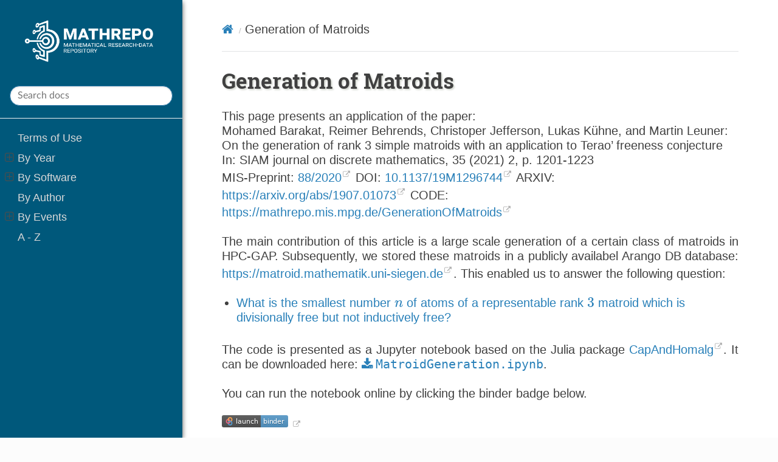

--- FILE ---
content_type: text/html
request_url: https://mathrepo.mis.mpg.de/GenerationOfMatroids/index.html
body_size: 5114
content:


<!DOCTYPE html>
<html class="writer-html5" lang="en" data-content_root="../">
<head>
  <meta charset="utf-8" /><meta name="viewport" content="width=device-width, initial-scale=1" />

  <meta name="viewport" content="width=device-width, initial-scale=1.0" />
  <title>Generation of Matroids &mdash; MATHREPO 2025-10-08 documentation</title>
      <link rel="stylesheet" type="text/css" href="../_static/pygments.css?v=03e43079" />
      <link rel="stylesheet" type="text/css" href="../_static/css/theme.css?v=e59714d7" />
      <link rel="stylesheet" type="text/css" href="../_static/css/my-theme.css?v=ef797b10" />

  
    <link rel="shortcut icon" href="../_static/Mathrepo_Favicon.png"/>
      <script src="../_static/jquery.js?v=5d32c60e"></script>
      <script src="../_static/_sphinx_javascript_frameworks_compat.js?v=2cd50e6c"></script>
      <script src="../_static/documentation_options.js?v=aa05cbb9"></script>
      <script src="../_static/doctools.js?v=9bcbadda"></script>
      <script src="../_static/sphinx_highlight.js?v=dc90522c"></script>
      <script crossorigin="anonymous" integrity="sha256-Ae2Vz/4ePdIu6ZyI/5ZGsYnb+m0JlOmKPjt6XZ9JJkA=" src="https://cdnjs.cloudflare.com/ajax/libs/require.js/2.3.4/require.min.js"></script>
      <script>window.MathJax = {"tex": {"inlineMath": [["$", "$"], ["\\(", "\\)"]], "processEscapes": true}, "options": {"ignoreHtmlClass": "tex2jax_ignore|mathjax_ignore|document", "processHtmlClass": "tex2jax_process|mathjax_process|math|output_area"}}</script>
      <script defer="defer" src="https://cdn.jsdelivr.net/npm/mathjax@3/es5/tex-mml-chtml.js"></script>
      <script src="../_static/js/custom.js?v=432e9122"></script>
    <script src="../_static/js/theme.js"></script>
    <link rel="index" title="Index" href="../genindex.html" />
    <link rel="search" title="Search" href="../search.html" /> 
</head>

<body class="wy-body-for-nav"> 
  <div class="wy-grid-for-nav">
    <nav data-toggle="wy-nav-shift" class="wy-nav-side">
      <div class="wy-side-scroll">
        <div class="wy-side-nav-search" >

          
          
          <a href="../index.html">
            
              <img src="../_static/Mathrepo_long_white1.png" class="logo" alt="Logo"/>
          </a>
<div role="search">
  <form id="rtd-search-form" class="wy-form" action="../search.html" method="get">
    <input type="text" name="q" placeholder="Search docs" aria-label="Search docs" />
    <input type="hidden" name="check_keywords" value="yes" />
    <input type="hidden" name="area" value="default" />
  </form>
</div>
        </div><div class="wy-menu wy-menu-vertical" data-spy="affix" role="navigation" aria-label="Navigation menu">
              <ul>
<li class="toctree-l1"><a class="reference internal" href="../termsofuse.html">Terms of Use</a></li>
<li class="toctree-l1"><a class="reference internal" href="../years.html">By Year</a><ul>
<li class="toctree-l2"><a class="reference internal" href="../years.html#id1">2025</a></li>
<li class="toctree-l2"><a class="reference internal" href="../years.html#id2">2024</a></li>
<li class="toctree-l2"><a class="reference internal" href="../years.html#id3">2023</a></li>
<li class="toctree-l2"><a class="reference internal" href="../years.html#id4">2022</a></li>
<li class="toctree-l2"><a class="reference internal" href="../years.html#id5">2021</a></li>
<li class="toctree-l2"><a class="reference internal" href="../years.html#id6">2020</a></li>
<li class="toctree-l2"><a class="reference internal" href="../years.html#id7">2019</a></li>
<li class="toctree-l2"><a class="reference internal" href="../years.html#id8">2018</a></li>
<li class="toctree-l2"><a class="reference internal" href="../years.html#id9">2017</a></li>
</ul>
</li>
<li class="toctree-l1"><a class="reference internal" href="../software.html">By Software</a><ul>
<li class="toctree-l2"><a class="reference internal" href="../software.html#bertini">Bertini</a></li>
<li class="toctree-l2"><a class="reference internal" href="../software.html#cadical">CaDiCaL</a></li>
<li class="toctree-l2"><a class="reference internal" href="../software.html#cinet-base">CInet::Base</a></li>
<li class="toctree-l2"><a class="reference internal" href="../software.html#cinet-manysat">CInet::ManySAT</a></li>
<li class="toctree-l2"><a class="reference internal" href="../software.html#differentialequations-jl">DifferentialEquations.jl</a></li>
<li class="toctree-l2"><a class="reference internal" href="../software.html#ganak">GANAK</a></li>
<li class="toctree-l2"><a class="reference internal" href="../software.html#gap">GAP</a></li>
<li class="toctree-l2"><a class="reference internal" href="../software.html#homotopycontinuation-jl">HomotopyContinuation.jl</a></li>
<li class="toctree-l2"><a class="reference internal" href="../software.html#homotpycontinuation-jl">HomotpyContinuation.jl</a></li>
<li class="toctree-l2"><a class="reference internal" href="../software.html#julia">Julia</a></li>
<li class="toctree-l2"><a class="reference internal" href="../software.html#macaulay2">Macaulay2</a></li>
<li class="toctree-l2"><a class="reference internal" href="../software.html#magma">MAGMA</a></li>
<li class="toctree-l2"><a class="reference internal" href="../software.html#maple">Maple</a></li>
<li class="toctree-l2"><a class="reference internal" href="../software.html#mathematica">Mathematica</a></li>
<li class="toctree-l2"><a class="reference internal" href="../software.html#matlab">MATLAB</a></li>
<li class="toctree-l2"><a class="reference internal" href="../software.html#nbc-minisat-all">nbc_minisat_all</a></li>
<li class="toctree-l2"><a class="reference internal" href="../software.html#numpy-the-code-was-executed-within-a-jupyter-notebook-environment">NumPy. The code was executed within a Jupyter Notebook environment</a></li>
<li class="toctree-l2"><a class="reference internal" href="../software.html#oscar">OSCAR</a></li>
<li class="toctree-l2"><a class="reference internal" href="../software.html#oscar-jl">Oscar.jl</a></li>
<li class="toctree-l2"><a class="reference internal" href="../software.html#parallel">Parallel</a></li>
<li class="toctree-l2"><a class="reference internal" href="../software.html#pari-gp">Pari/GP</a></li>
<li class="toctree-l2"><a class="reference internal" href="../software.html#perl">Perl</a></li>
<li class="toctree-l2"><a class="reference internal" href="../software.html#polymake">Polymake</a></li>
<li class="toctree-l2"><a class="reference internal" href="../software.html#python">Python</a></li>
<li class="toctree-l2"><a class="reference internal" href="../software.html#pytorch">PyTorch</a></li>
<li class="toctree-l2"><a class="reference internal" href="../software.html#rust">Rust</a></li>
<li class="toctree-l2"><a class="reference internal" href="../software.html#sagbihomotopy">SagbiHomotopy</a></li>
<li class="toctree-l2"><a class="reference internal" href="../software.html#sagemath">SageMath</a></li>
<li class="toctree-l2"><a class="reference internal" href="../software.html#scip">SCIP</a></li>
<li class="toctree-l2"><a class="reference internal" href="../software.html#sharpsat-td">sharpSAT-TD</a></li>
<li class="toctree-l2"><a class="reference internal" href="../software.html#singular">Singular</a></li>
<li class="toctree-l2"><a class="reference internal" href="../software.html#soplex">SoPlex</a></li>
<li class="toctree-l2"><a class="reference internal" href="../software.html#the-computations-were-performed-using-python">The computations were performed using Python</a></li>
<li class="toctree-l2"><a class="reference internal" href="../software.html#with-the-libraries-cython">with the libraries Cython</a><ul class="simple">
</ul>
</li>
</ul>
</li>
<li class="toctree-l1"><a class="reference internal" href="../authors.html">By Author</a><ul class="simple">
</ul>
</li>
<li class="toctree-l1"><a class="reference internal" href="../events.html">By Events</a><ul>
<li class="toctree-l2"><a class="reference internal" href="../M2_bootcamp/index.html">Macaulay2 bootcamp</a><ul>
<li class="toctree-l3"><a class="reference internal" href="../M2_bootcamp/exercises.html">Exercises</a><ul>
<li class="toctree-l4"><a class="reference internal" href="../M2_bootcamp/exercises.html#macaulay2-general">Macaulay2 general</a></li>
<li class="toctree-l4"><a class="reference internal" href="../M2_bootcamp/exercises.html#types-and-packages">Types and packages</a></li>
<li class="toctree-l4"><a class="reference internal" href="../M2_bootcamp/exercises.html#git-and-github">Git and Github</a></li>
</ul>
</li>
<li class="toctree-l3"><a class="reference internal" href="../M2_bootcamp/transcripts.html">Code transcripts</a><ul>
<li class="toctree-l4"><a class="reference internal" href="../M2_bootcamp/transcripts.html#session-1">Session 1</a></li>
<li class="toctree-l4"><a class="reference internal" href="../M2_bootcamp/transcripts.html#session-2">Session 2</a></li>
<li class="toctree-l4"><a class="reference internal" href="../M2_bootcamp/transcripts.html#bestpackage">BestPackage</a></li>
<li class="toctree-l4"><a class="reference internal" href="../M2_bootcamp/transcripts.html#session-4">Session 4</a></li>
</ul>
</li>
</ul>
</li>
<li class="toctree-l2"><a class="reference internal" href="../OSCAR/index.html">Meet and greet with OSCAR</a><ul>
<li class="toctree-l3"><a class="reference internal" href="../OSCAR/OscarGroups.html">Groups in OSCAR</a><ul>
<li class="toctree-l4"><a class="reference internal" href="../OSCAR/OscarGroups.html#Rosa's-group">Rosa’s group</a></li>
<li class="toctree-l4"><a class="reference internal" href="../OSCAR/OscarGroups.html#(Symmetric-and)-Permutation-groups">(Symmetric and) Permutation groups</a></li>
<li class="toctree-l4"><a class="reference internal" href="../OSCAR/OscarGroups.html#Types-and-methods">Types and methods</a></li>
</ul>
</li>
<li class="toctree-l3"><a class="reference internal" href="../OSCAR/OscarNumberTheory.html">Number Theory in OSCAR</a><ul>
<li class="toctree-l4"><a class="reference internal" href="../OSCAR/OscarNumberTheory.html#Creating-number-fields">Creating number fields</a></li>
<li class="toctree-l4"><a class="reference internal" href="../OSCAR/OscarNumberTheory.html#Invariants-and-elements">Invariants and elements</a></li>
<li class="toctree-l4"><a class="reference internal" href="../OSCAR/OscarNumberTheory.html#Automorphisms-and-Galois-groups">Automorphisms and Galois groups</a></li>
</ul>
</li>
<li class="toctree-l3"><a class="reference internal" href="../OSCAR/OscarPolytopes.html">Polytopes in OSCAR</a><ul>
<li class="toctree-l4"><a class="reference internal" href="../OSCAR/OscarPolytopes.html#Documentation">Documentation</a></li>
<li class="toctree-l4"><a class="reference internal" href="../OSCAR/OscarPolytopes.html#Note">Note</a></li>
<li class="toctree-l4"><a class="reference internal" href="../OSCAR/OscarPolytopes.html#Visualization-note">Visualization note</a></li>
<li class="toctree-l4"><a class="reference internal" href="../OSCAR/OscarPolytopes.html#Polytopes-are-the-convex-hull-of-finitely-many-points-(V-representation).-The-minimal-set-of-points-=-%22vertices%22">Polytopes are the convex hull of finitely many points (V-representation). The minimal set of points = “vertices”</a></li>
<li class="toctree-l4"><a class="reference internal" href="../OSCAR/OscarPolytopes.html#Polytopes-are-also-the-intersection-of-finitely-many-half-spaces-(H-representation).-Minimal-set-of-halfspaces-=-%22facets%22">Polytopes are also the intersection of finitely many half-spaces (H-representation). Minimal set of halfspaces = “facets”</a></li>
<li class="toctree-l4"><a class="reference internal" href="../OSCAR/OscarPolytopes.html#Note-that-we-have-more-properties-(fieldnames)-on-this-list-than-before.-Let's-check-some-of-them-out!">Note that we have more properties (fieldnames) on this list than before. Let’s check some of them out!</a></li>
</ul>
</li>
<li class="toctree-l3"><a class="reference internal" href="../OSCAR/OscarRingsIdeals.html">Rings and ideals in OSCAR</a><ul>
<li class="toctree-l4"><a class="reference internal" href="../OSCAR/OscarRingsIdeals.html#First-let's-try-things-like-with-Taylor's-presentation:-working-directly-with-Singular">First let’s try things like with Taylor’s presentation: working directly with Singular</a></li>
<li class="toctree-l4"><a class="reference internal" href="../OSCAR/OscarRingsIdeals.html#Using-Oscar:-So-how-is-this-implemented-in-Oscar?">Using Oscar: So how is this implemented in Oscar?</a></li>
<li class="toctree-l4"><a class="reference internal" href="../OSCAR/OscarRingsIdeals.html#Let's-take-one-such-primary-component">Let’s take one such primary component</a></li>
<li class="toctree-l4"><a class="reference internal" href="../OSCAR/OscarRingsIdeals.html#What-else-has-been-written-for-Oscar-ideals?">What else has been written for Oscar ideals?</a></li>
</ul>
</li>
</ul>
</li>
<li class="toctree-l2"><a class="reference internal" href="../compday/index.html">Computation Day</a><ul>
<li class="toctree-l3"><a class="reference internal" href="../compday/problem1.html">Problem 1</a><ul>
<li class="toctree-l4"><a class="reference internal" href="../compday/problem1.html#solution">Solution</a></li>
</ul>
</li>
<li class="toctree-l3"><a class="reference internal" href="../compday/problem2.html">Problem 2</a><ul>
<li class="toctree-l4"><a class="reference internal" href="../compday/problem2.html#solution">Solution</a></li>
</ul>
</li>
<li class="toctree-l3"><a class="reference internal" href="../compday/problem3.html">Problem 3</a><ul>
<li class="toctree-l4"><a class="reference internal" href="../compday/problem3.html#solution">Solution</a></li>
</ul>
</li>
<li class="toctree-l3"><a class="reference internal" href="../compday/problem4.html">Problem 4</a><ul>
<li class="toctree-l4"><a class="reference internal" href="../compday/problem4.html#solution">Solution</a></li>
</ul>
</li>
<li class="toctree-l3"><a class="reference internal" href="../compday/problem5.html">Problem 5</a><ul>
<li class="toctree-l4"><a class="reference internal" href="../compday/problem5.html#solution">Solution</a></li>
</ul>
</li>
<li class="toctree-l3"><a class="reference internal" href="../compday/problem6.html">Problem 6</a></li>
<li class="toctree-l3"><a class="reference internal" href="../compday/problem7.html">Problem 7</a><ul>
<li class="toctree-l4"><a class="reference internal" href="../compday/problem7.html#solution">Solution</a></li>
</ul>
</li>
<li class="toctree-l3"><a class="reference internal" href="../compday/problem8.html">Problem 8</a><ul>
<li class="toctree-l4"><a class="reference internal" href="../compday/problem8.html#solution">Solution</a></li>
</ul>
</li>
<li class="toctree-l3"><a class="reference internal" href="../compday/problem9.html">Problem 9</a><ul>
<li class="toctree-l4"><a class="reference internal" href="../compday/problem9.html#solution">Solution</a></li>
</ul>
</li>
<li class="toctree-l3"><a class="reference internal" href="../compday/problem10.html">Problem 10</a></li>
<li class="toctree-l3"><a class="reference internal" href="../compday/problem11.html">Problem 11</a><ul>
<li class="toctree-l4"><a class="reference internal" href="../compday/problem11.html#solution">Solution</a></li>
</ul>
</li>
<li class="toctree-l3"><a class="reference internal" href="../compday/problem12.html">Problem 12</a><ul>
<li class="toctree-l4"><a class="reference internal" href="../compday/problem12.html#solution">Solution</a></li>
</ul>
</li>
<li class="toctree-l3"><a class="reference internal" href="../compday/problem13.html">Problem 13</a><ul>
<li class="toctree-l4"><a class="reference internal" href="../compday/problem13.html#solution">Solution</a></li>
</ul>
</li>
<li class="toctree-l3"><a class="reference internal" href="../compday/problem14.html">Problem 14</a></li>
<li class="toctree-l3"><a class="reference internal" href="../compday/problem15.html">Problem 15</a></li>
<li class="toctree-l3"><a class="reference internal" href="../compday/problem16.html">Problem 16</a><ul>
<li class="toctree-l4"><a class="reference internal" href="../compday/problem16.html#solution">Solution</a></li>
</ul>
</li>
<li class="toctree-l3"><a class="reference internal" href="../compday/problem17.html">Problem 17</a><ul>
<li class="toctree-l4"><a class="reference internal" href="../compday/problem17.html#solution">Solution</a></li>
</ul>
</li>
<li class="toctree-l3"><a class="reference internal" href="../compday/problem18.html">Problem 18</a><ul>
<li class="toctree-l4"><a class="reference internal" href="../compday/problem18.html#solution">Solution</a></li>
</ul>
</li>
<li class="toctree-l3"><a class="reference internal" href="../compday/problem19.html">Problem 19</a><ul>
<li class="toctree-l4"><a class="reference internal" href="../compday/problem19.html#solution">Solution</a></li>
</ul>
</li>
<li class="toctree-l3"><a class="reference internal" href="../compday/problem20.html">Problem 20</a><ul>
<li class="toctree-l4"><a class="reference internal" href="../compday/problem20.html#solution">Solution</a></li>
</ul>
</li>
<li class="toctree-l3"><a class="reference internal" href="../compday/open_problems.html">Open Problems</a><ul>
<li class="toctree-l4"><a class="reference internal" href="../compday/open_problems.html#explicitly-stated-open-problems-in-articles-by-bernd-sturmfels">Explicitly Stated Open Problems in Articles by Bernd Sturmfels</a></li>
</ul>
</li>
<li class="toctree-l3"><a class="reference internal" href="../compday/comments.html">Comments</a><ul>
<li class="toctree-l4"><a class="reference internal" href="../compday/comments.html#comments-by-michael-joswig">Comments by Michael Joswig:</a></li>
</ul>
</li>
</ul>
</li>
</ul>
</li>
<li class="toctree-l1"><a class="reference internal" href="../AZ.html">A - Z</a><ul class="simple">
</ul>
</li>
</ul>

        </div>
      </div>
    </nav>

    <section data-toggle="wy-nav-shift" class="wy-nav-content-wrap"><nav class="wy-nav-top" aria-label="Mobile navigation menu" >
          <i data-toggle="wy-nav-top" class="fa fa-bars"></i>
          <a href="../index.html">MATHREPO</a>
      </nav>

      <div class="wy-nav-content">
        <div class="rst-content style-external-links">
          <div role="navigation" aria-label="Page navigation">
  <ul class="wy-breadcrumbs">
      <li><a href="../index.html" class="icon icon-home" aria-label="Home"></a></li>
      <li class="breadcrumb-item active">Generation of Matroids</li>
      <li class="wy-breadcrumbs-aside">
      </li>
  </ul>
  <hr/>
</div>
          <div role="main" class="document" itemscope="itemscope" itemtype="http://schema.org/Article">
           <div itemprop="articleBody">
             
  <section id="generation-of-matroids">
<h1>Generation of Matroids<a class="headerlink" href="#generation-of-matroids" title="Link to this heading"></a></h1>
<div class="line-block">
<div class="line">This page presents an application of the paper:</div>
<div class="line">Mohamed Barakat, Reimer Behrends, Christoper Jefferson, Lukas Kühne, and Martin Leuner: On the generation of rank 3 simple matroids with an application to Terao’ freeness conjecture</div>
<div class="line">In: SIAM journal on discrete mathematics, 35 (2021) 2, p. 1201-1223</div>
<div class="line">MIS-Preprint: <a class="reference external" href="https://www.mis.mpg.de/publications/preprints/2020/prepr2020-88.html">88/2020</a> DOI: <a class="reference external" href="https://dx.doi.org/10.1137/19M1296744">10.1137/19M1296744</a> ARXIV: <a class="reference external" href="https://arxiv.org/abs/1907.01073">https://arxiv.org/abs/1907.01073</a> CODE: <a class="reference external" href="https://mathrepo.mis.mpg.de/GenerationOfMatroids">https://mathrepo.mis.mpg.de/GenerationOfMatroids</a></div>
</div>
<p>The main contribution of this article is a large scale generation of a certain class of matroids in HPC-GAP. Subsequently, we stored these matroids in a publicly availabel Arango DB database: <a class="reference external" href="https://matroid.mathematik.uni-siegen.de">https://matroid.mathematik.uni-siegen.de</a>.
This enabled us to answer the following question:</p>
<div class="toctree-wrapper compound">
<ul>
<li class="toctree-l1"><a class="reference internal" href="MatroidGeneration.html">What is the smallest number <span class="math notranslate nohighlight">\(n\)</span> of atoms of a representable rank <span class="math notranslate nohighlight">\(3\)</span> matroid which is divisionally free but not inductively free?</a></li>
</ul>
</div>
<p>The code is presented as a Jupyter notebook based on the Julia package <a class="reference external" href="https://github.com/homalg-project/CapAndHomalg.jl">CapAndHomalg</a>. It can be downloaded here: <a class="reference download internal" download="" href="../_downloads/c506000cc878a0c49c817d5c82f12093/MatroidGeneration.ipynb"><code class="xref download docutils literal notranslate"><span class="pre">MatroidGeneration.ipynb</span></code></a>.</p>
<p>You can run the notebook online by clicking the binder badge below.</p>
<a class="reference external image-reference" href="https://mybinder.org/v2/git/https%3A%2F%2Fgitlab.mis.mpg.de%2Fkuhne%2Fbinderenvironments/GenerationOfMatroids?urlpath=git-pull%3Frepo%3Dhttps%253A%252F%252Fgitlab.mis.mpg.de%252Frok%252Fmathrepo%26urlpath%3Dtree%252Fmathrepo%252Fsource%252FGenerationOfMatroids%252FMatroidGeneration.ipynb%26branch%3Dmaster"><img alt="../_images/binder_badge.svg" src="../_images/binder_badge.svg" />
</a>
<p>Project page created: 19/10/2020</p>
<p>Code contributors: Mohamed Barakat, Lukas Kühne</p>
<p>Jupyter Notebook written by: Mohamed Barakat, 17/07/2020</p>
<p>Software used: Julia 1.5.2 and GAP 4.11.0</p>
<p>Project contributors: Mohamed Barakat, Lukas Kühne</p>
<p>Corresponding author of this page: Lukas Kühne, <a class="reference external" href="mailto:lukas&#46;kuhne&#37;&#52;&#48;mis&#46;mpg&#46;de">lukas<span>&#46;</span>kuhne<span>&#64;</span>mis<span>&#46;</span>mpg<span>&#46;</span>de</a></p>
</section>


           </div>
          </div>
          <footer>

  <hr/>

  <div role="contentinfo">
    <p>&#169; Copyright 2025, Max Planck Institute for Mathematics in the Sciences.</p>
  </div>

  Built with <a href="https://www.sphinx-doc.org/">Sphinx</a> using a
    <a href="https://github.com/readthedocs/sphinx_rtd_theme">theme</a>
    provided by <a href="https://readthedocs.org">Read the Docs</a>.
  
    <hr />
    <p>
      <a href="https://www.mis.mpg.de/imprint/index.html">Imprint</a>
      <span> / </span>
      <a href="https://www.mis.mpg.de/imprint/privacy-policy.html">Privacy Policy</a>
    </p>
     


</footer>
        </div>
      </div>
    </section>
  </div>
  <script>
      jQuery(function () {
          SphinxRtdTheme.Navigation.enable(true);
      });
  </script> 

</body>
</html>

--- FILE ---
content_type: text/css
request_url: https://mathrepo.mis.mpg.de/_static/css/my-theme.css?v=ef797b10
body_size: 627
content:
html {
    font-family: "Roboto", "Noto Sans", sans-serif;
    font-size: 16px;
}
@media (min-width: 48em) {
    html {
        font-size: 16px;
    }
}
@media (min-width: 58em) {
    html {
        font-size: 20px;
    }
}

body {
    font-family: inherit !important;
}

.wy-nav-content-wrap {
    background: #ffffff;
}

.wy-nav-side {
    box-shadow: 0px 3px 8px #555753;
    background: #00587B;
}

.wy-nav-content {
    max-width:  38rem;
    background: #ffffff;
}

.wy-side-nav-search {
    background-color: #00587B;
    padding-bottom: 1em;
    border-bottom: 1px solid #f0f0f0;
}

@media (min-width: 48em) {
    .wy-nav-content {
        max-width:    48rem;
    }
}

@media (min-width: 56em) {
    .wy-nav-content {
        max-width:    52rem;
    }
}

@media (min-width: 64em) {
    .wy-nav-content {
        max-width:    58rem;
    }
}

p {
    text-align: justify;
    font-size:  inherit;
}

.document h1,
.document h2 {
    text-shadow: #d3d7cf 2px 2px 3px;
}

.rst-content pre.literal-block, .rst-content div[class^="highlight"] pre, .rst-content .linenodiv pre {
    font-family: 'Inconsolata', monospace !important;
    font-size: 90% !important;
    white-space: pre-wrap;
}

/* Change code descriptions and literal blocks (inline code via ``) to match the normal font size being used in the sphinx_RTD_theme text  (normally 14px)*/
.rst-content dl:not(.docutils) tt.descname,.rst-content dl:not(.docutils) tt.descclassname,.rst-content dl:not(.docutils) tt.descname,.rst-content dl:not(.docutils) code.descname,.rst-content dl:not(.docutils) tt.descclassname,.rst-content dl:not(.docutils) code.descclassname, code.docutils {
    font-family: 'Inconsolata', monospace !important;
    font-size: inherit !important;
}

footer {
    font-size: small;
}


--- FILE ---
content_type: text/javascript
request_url: https://mathrepo.mis.mpg.de/_static/js/custom.js?v=432e9122
body_size: 131
content:
$(document).ready(function () {
   $('a[href^="http://"], a[href^="https://"]').not('a[class*=internal]').attr('target', '_blank');
});